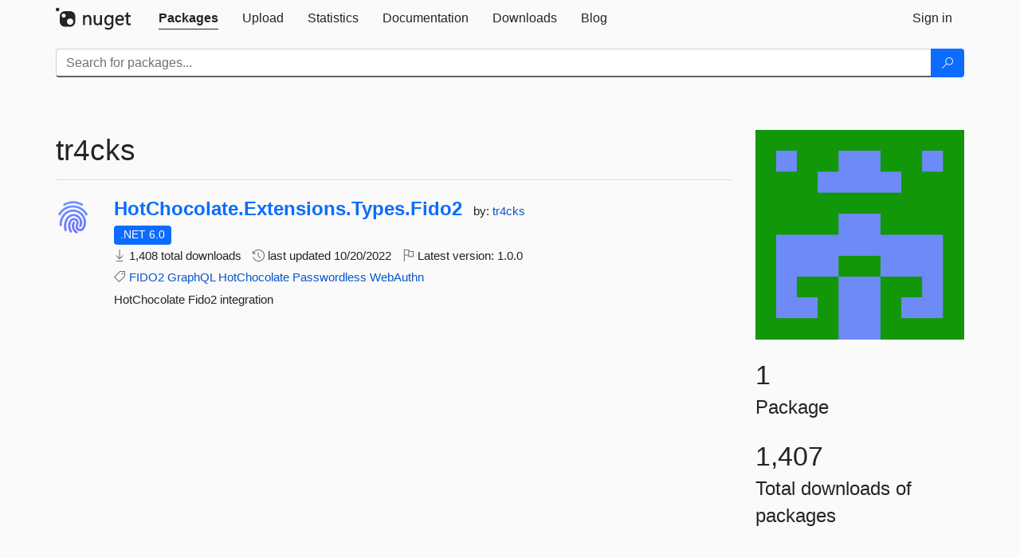

--- FILE ---
content_type: text/html; charset=utf-8
request_url: https://www-1.nuget.org/profiles/tr4cks
body_size: 4625
content:
<!DOCTYPE html>
<html lang="en">
<head>
    <meta charset="utf-8" />
    <meta http-equiv="X-UA-Compatible" content="IE=edge">
    <meta name="viewport" content="width=device-width, initial-scale=1">

        <link rel="canonical" href="https://www.nuget.org/profiles/tr4cks">

    
    

    <title>
        NuGet Gallery
        | tr4cks
    </title>

    <link href="/favicon.ico" rel="shortcut icon" type="image/x-icon" />
        <link title="NuGet.org" type="application/opensearchdescription+xml" href="/opensearch.xml" rel="search">

    <link href="/Content/gallery/css/site.min.css?v=1na5Q3HPVSkugniYsNxjmE134E1C4dpzFOT5rmDYA-E1" rel="stylesheet"/>

    <link href="/Content/gallery/css/bootstrap.min.css" rel="stylesheet"/>


    <script nonce="KTnlCCtl8Ov+AHnMBoN1/6iQ2IdZs2O/8m0ruLb1aac=">
        // Check the browser preferred color scheme
        const prefersDarkMode = window.matchMedia("(prefers-color-scheme: dark)").matches;
        const defaultTheme = prefersDarkMode ? "dark" : "light";
        const preferredTheme = localStorage.getItem("theme")

        // Check if the localStorage item is set, if not set it to the system theme
        if (!preferredTheme || !(preferredTheme === "dark" || preferredTheme === "light")) {
            localStorage.setItem("theme", "system");
        }

        if (preferredTheme === "light" || preferredTheme === "dark") {
            document.documentElement.setAttribute('data-theme', preferredTheme);
        }
        else {
            document.documentElement.setAttribute('data-theme', defaultTheme);
        }
    </script>

    <!-- HTML5 shim and Respond.js for IE8 support of HTML5 elements and media queries -->
    <!-- WARNING: Respond.js doesn't work if you view the page via file:// -->
    <!--[if lt IE 9]>
      <script src="https://oss.maxcdn.com/html5shiv/3.7.3/html5shiv.min.js"></script>
      <script src="https://oss.maxcdn.com/respond/1.4.2/respond.min.js"></script>
    <![endif]-->

    
    
    
    
                <script type="text/javascript">
                var appInsights = window.appInsights || function (config) {
                    function s(config) {
                        t[config] = function () {
                            var i = arguments;
                            t.queue.push(function () { t[config].apply(t, i) })
                        }
                    }

                    var t = { config: config }, r = document, f = window, e = "script", o = r.createElement(e), i, u;
                    for (o.src = config.url || "//js.monitor.azure.com/scripts/a/ai.0.js", r.getElementsByTagName(e)[0].parentNode.appendChild(o), t.cookie = r.cookie, t.queue = [], i = ["Event", "Exception", "Metric", "PageView", "Trace"]; i.length;) s("track" + i.pop());
                    return config.disableExceptionTracking || (i = "onerror", s("_" + i), u = f[i], f[i] = function (config, r, f, e, o) {
                        var s = u && u(config, r, f, e, o);
                        return s !== !0 && t["_" + i](config, r, f, e, o), s
                    }), t
                }({
                    instrumentationKey: 'df3a36b9-dfba-401c-82ab-35690083be3e',
                    samplingPercentage: 100
                });

                window.appInsights = appInsights;
                appInsights.trackPageView();
            </script>

</head>
<body >
    

<div id="cookie-banner"></div>




<nav class="navbar navbar-inverse" role="navigation">
    <div class="container">
        <div class="row">
            <div class="col-sm-12 text-center">
                <a href="#" id="skipToContent" class="showOnFocus" title="Skip To Content">Skip To Content</a>
            </div>
        </div>
        <div class="row">
            <div class="col-sm-12">
                <div class="navbar-header">
                    <button type="button" class="navbar-toggle collapsed" data-toggle="collapse" data-target="#navbar" aria-expanded="false" aria-controls="navbar">
                        <span class="sr-only">Toggle navigation</span>
                        <span class="icon-bar"></span>
                        <span class="icon-bar"></span>
                        <span class="icon-bar"></span>
                    </button>
                    <a href="/" class="home-link">
                        <div class="navbar-logo nuget-logo-image" alt="NuGet home" role="img" aria-label="NuGet Home"     onerror="this.src='https://nuget.org/Content/gallery/img/logo-header-94x29.png'; this.onerror = null;"
></div>
                    </a>
                </div>
                <div id="navbar" class="navbar-collapse collapse">
                    <ul class="nav navbar-nav" role="tablist">
                            <li class="active" role="presentation">
        <a role="tab" name="Packages" aria-selected="true" href="/packages" class="link-to-add-local-search-filters">
            <span>Packages</span>
        </a>
    </li>

                            <li class="" role="presentation">
        <a role="tab" name="Upload" aria-selected="false" href="/packages/manage/upload">
            <span>Upload</span>
        </a>
    </li>

    <li class="" role="presentation">
        <a role="tab" name="Statistics" aria-selected="false" href="/stats">
            <span>Statistics</span>
        </a>
    </li>
                                                    <li class="" role="presentation">
        <a role="tab" name="Documentation" aria-selected="false" href="https://docs.microsoft.com/nuget/">
            <span>Documentation</span>
        </a>
    </li>

                            <li class="" role="presentation">
        <a role="tab" name="Downloads" aria-selected="false" href="/downloads">
            <span>Downloads</span>
        </a>
    </li>

                            <li class="" role="presentation">
        <a role="tab" name="Blog" aria-selected="false" href="https://blog.nuget.org/">
            <span>Blog</span>
        </a>
    </li>

                    </ul>
                        <ul class="nav navbar-nav navbar-right" role="tablist">
    <li class="" role="presentation">
        <a role="tab" name="Sign in" aria-selected="false" href="/users/account/LogOn?returnUrl=%2Fprofiles%2Ftr4cks" title="Sign in to an existing NuGet.org account">
            <span>Sign in</span>
        </a>
    </li>
                        </ul>
                </div>
            </div>
        </div>
    </div>

        <div id="search-bar-header" class="container search-container">
            <div class="row">
                <form aria-label="Package search bar" class="col-sm-12" id="form-to-add-local-search-filters" action="/packages" method="get">
                    <div class="input-group">
    <input name="q" type="text" class="form-control input-brand" id="search" aria-label="Enter packages to search"
           placeholder="Search for packages..." autocomplete="off"
           value=""
            />
    <span class="input-group-btn">
        <button class="btn btn-brand btn-search" type="submit"
                title="Search for packages" aria-label="Search">
            <span class="ms-Icon ms-Icon--Search" aria-hidden="true"></span>
        </button>
    </span>
</div>
                    <div id="autocomplete-results-container" class="text-left" tabindex="0"></div>

<script type="text/html" id="autocomplete-results-row">
    <!-- ko if: $data -->
    <!-- ko if: $data.PackageRegistration -->
    <div class="col-sm-4 autocomplete-row-id autocomplete-row-data">
        <span data-bind="attr: { id: 'autocomplete-result-id-' + $data.PackageRegistration.Id, title: $data.PackageRegistration.Id }, text: $data.PackageRegistration.Id"></span>
    </div>
    <div class="col-sm-4 autocomplete-row-downloadcount text-right autocomplete-row-data">
        <span data-bind="text: $data.DownloadCount + ' downloads'"></span>
    </div>
    <div class="col-sm-4 autocomplete-row-owners text-left autocomplete-row-data">
        <span data-bind="text: $data.OwnersString + ' '"></span>
    </div>
    <!-- /ko -->
    <!-- ko ifnot: $data.PackageRegistration -->
    <div class="col-sm-12 autocomplete-row-id autocomplete-row-data">
        <span data-bind="attr: { id: 'autocomplete-result-id-' + $data, title: $data  }, text: $data"></span>
    </div>
    <!-- /ko -->
    <!-- /ko -->
</script>

<script type="text/html" id="autocomplete-results-template">
    <!-- ko if: $data.data.length > 0 -->
    <div data-bind="foreach: $data.data" id="autocomplete-results-list">
        <a data-bind="attr: { id: 'autocomplete-result-row-' + $data, href: '/packages/' + $data, title: $data }" tabindex="-1">
            <div data-bind="attr:{ id: 'autocomplete-container-' + $data }" class="autocomplete-results-row">
            </div>
        </a>
    </div>
    <!-- /ko -->
</script>

                </form>
            </div>
        </div>
</nav>






    <div id="skippedToContent">
    



<section role="main" class="container main-container page-profile">
    <div class="row">
        <aside class="col-md-3 col-md-push-9 profile-details">
            <img src="/profiles/tr4cks/avatar?imageSize=512"
                                class="owner-image img-responsive"
                                height="332"
                                width="332"
                                title="tr4cks"
                                alt="tr4cks gravatar" />
            <div class="statistics">
                <div class="statistic">
                    <div class="value">1</div>
                    <div class="description">Package</div>
                </div>
                <div class="statistic">
                    <div class="value">1,407</div>
                    <div class="description">Total downloads of packages</div>
                </div>
            </div>
        </aside>
        <article class="col-md-9 col-md-pull-3">
            <div class="profile-title">
                <h1>
                    tr4cks&nbsp;
                                    </h1>
                <span>
                </span>
            </div>

            <hr class="profile-title-divider" />

            <ul class="list-packages">


<li class="package">

    <div class="row">
        <div class="col-sm-1 hidden-xs hidden-sm col-package-icon">
            <img class="package-icon img-responsive" aria-hidden="true" alt=""
                 src="https://api.nuget.org/v3-flatcontainer/hotchocolate.extensions.types.fido2/1.0.0/icon"     onerror="this.className='package-icon img-responsive package-default-icon'; this.onerror = null;"
/>
        </div>
        <div class="col-sm-11">
            <div class="package-header">
                <h2 class="package-title">
                    <a class="package-title"
                        href="/packages/HotChocolate.Extensions.Types.Fido2"
                        >
                            HotChocolate.<wbr>Extensions.<wbr>Types.<wbr>Fido2
                    </a>
                </h2>




                    <span class="package-by">
                        by:
                            <a href="/profiles/tr4cks" title="View tr4cks's profile"
                                >
                                    tr4cks
                            </a>
                    </span>
            </div>

            <ul class="package-list">
                <li class="package-tfm-badges">
                    




<div class="framework framework-badges">
    <a href=/packages/HotChocolate.Extensions.Types.Fido2/1.0.0#supportedframeworks-body-tab
       >
        <span class=framework-badge-asset>
            .NET 6.0
        </span>
        <span class="tooltip-block">
            <span class="tooltip-wrapper popover right" role="tooltip">
                <span class="arrow"></span>
                <span class="popover-content">
                    This package targets .NET 6.0. The package is compatible with this framework or higher.
                </span>
            </span>
        </span>
    </a>
            </div>
                </li>
                <li>
                    <span class="icon-text">
                        <i class="ms-Icon ms-Icon--Download" aria-hidden="true"></i>
                        1,408 total downloads
                    </span>
                </li>
                <li>
                    <span class="icon-text">
                        <i class="ms-Icon ms-Icon--History" aria-hidden="true"></i>
                        last updated <span data-datetime="2022-10-20T17:08:48.3730000">10/20/2022</span>
                    </span>
                </li>
                <li>
                    <span class="icon-text">
                        <i class="ms-Icon ms-Icon--Flag" aria-hidden="true"></i>
                        Latest version: <span class="text-nowrap">1.0.0 </span>
                    </span>
                </li>
                    <li class="package-tags">
                        <span class="icon-text">
                            <i class="ms-Icon ms-Icon--Tag" aria-hidden="true"></i>

                                <a href="/packages?q=Tags%3A%22FIDO2%22" title="Search for FIDO2">FIDO2</a>
                                <a href="/packages?q=Tags%3A%22GraphQL%22" title="Search for GraphQL">GraphQL</a>
                                <a href="/packages?q=Tags%3A%22HotChocolate%22" title="Search for HotChocolate">HotChocolate</a>
                                <a href="/packages?q=Tags%3A%22Passwordless%22" title="Search for Passwordless">Passwordless</a>
                                <a href="/packages?q=Tags%3A%22WebAuthn%22" title="Search for WebAuthn">WebAuthn</a>
                                                    </span>
                    </li>
            </ul>

            <div class="package-details">
                HotChocolate Fido2 integration
            </div>
        </div>
    </div>
</li>
            </ul>

            
        </article>
    </div>
</section>


    </div>
    <footer class="footer">
    <div class="container">
        <div class="row">
            <div class="col-sm-4">
                <span class="footer-heading"><a href="/policies/Contact">Contact</a></span>
                <p>
                    Got questions about NuGet or the NuGet Gallery?
                </p>
            </div>
            <div class="col-sm-4">
                <span class="footer-heading"><a href="https://status.nuget.org/">Status</a></span>
                <p>
                    Find out the service status of NuGet.org and its related services.
                </p>
            </div>
            <div class="col-sm-4">
                <span class="footer-heading">
                    <a aria-label="Frequently Asked Questions" href="https://aka.ms/nuget-faq">
                        <abbr title="Frequently Asked Questions">FAQ</abbr>
                    </a>
                </span>
                <p>
                    Read the Frequently Asked Questions about NuGet and see if your question made the list.
                </p>
            </div>
        </div>
        <div class="row">
            <div class="col-md-3 row-gap">
                <div class="nuget-logo-footer" alt="NuGet home" role="img" aria-label="NuGet Home"     onerror="this.src='https://nuget.org/Content/gallery/img/logo-footer-184x57.png'; this.onerror = null;"
></div>
            </div>
            <div class="col-md-9 row-gap">
                <div class="row">
                        <div class="col-md-12 footer-release-info">
                            <p>
                                        &#169; Microsoft 2026 -

                                <a href="/policies/About">About</a> -
                                <a href="/policies/Terms">Terms of Use</a> -
                                <a href="https://go.microsoft.com/fwlink/?LinkId=521839" id="footer-privacy-policy-link">Privacy Statement</a>
                                    - <a href="https://www.microsoft.com/trademarks">Trademarks</a>
                                <br />
                            </p>
                        </div>
                </div>
            </div>
        </div>
    </div>
<!--
    This is the NuGet Gallery version 5.0.0-main-13174369.
        Deployed from 81c6230056 Link: https://www.github.com/NuGet/NuGetGallery/commit/81c6230056
        Built on HEAD Link: https://www.github.com/NuGet/NuGetGallery/tree/HEAD
        Built on 2026-01-27T04:35:00.1623272+00:00
    Deployment label: PROD-USNC.ASE-5.0.0-main-13174369
    You are on d16dv400000H.
-->

</footer>

        <script src="https://wcpstatic.microsoft.com/mscc/lib/v2/wcp-consent.js" nonce="KTnlCCtl8Ov+AHnMBoN1/6iQ2IdZs2O/8m0ruLb1aac="></script>

    <script src="/Scripts/gallery/site.min.js?v=9352ShibzZ-oY8G2paDIJFoRoTrWghNF7YlXi2tc4d01" nonce='KTnlCCtl8Ov+AHnMBoN1/6iQ2IdZs2O/8m0ruLb1aac='></script>

    
    <script src="/Scripts/gallery/page-list-packages.min.js?v=nnsEyK8mvgc6oaxMhsjptTsyD2KT5JdKlNmiymy-hE41"></script>


</body>
</html>
